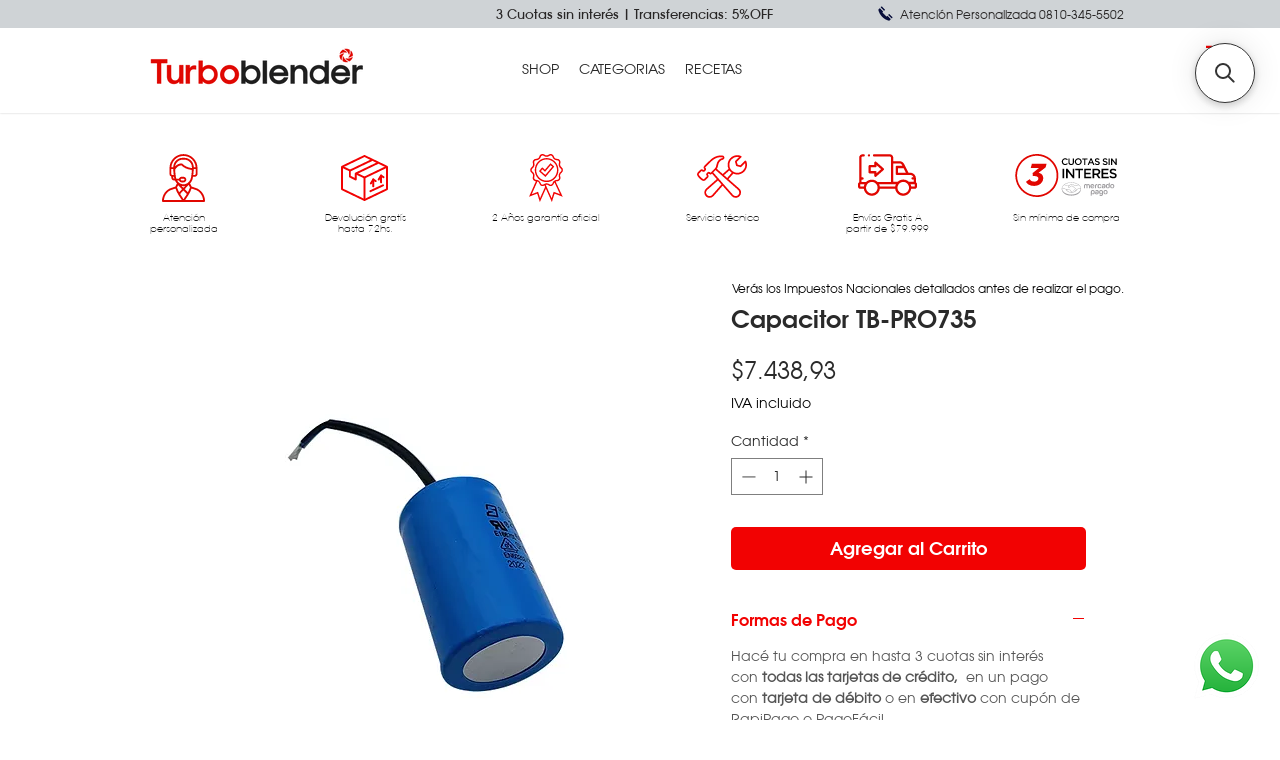

--- FILE ---
content_type: application/javascript; charset=utf-8
request_url: https://searchanise-ef84.kxcdn.com/preload_data.3Y2m2G3C0o.js
body_size: 7880
content:
window.Searchanise.preloadedSuggestions=['horno convector','fabricadora de hielo','de hielo','maquina de','envasadoras al vacio','picadora de carne','cortadora de fiambre','bolsas gofradas','fabrica de hielo','hornos convectores','cafetera express','sous vide','al vacio','horno pizzero','rollos bolsas gofradas','envasadora al vacio','vaso licuadora','horno electrico','freidora electrica','aspiradora inalámbrica','freezer vertical','mesada acero inoxidable','fabricadora hielo','licuadora tb','repuesto licuadora','cafetera automatica','horno convector profesional','brazo mixer','base horno','freidora de','cortadora de','jarra licuadora','standing desk','batidora de','vaso licuadora tb 76','escritorio eléctrico','escritorio regulable','plancha electrica','freidora a gas','repuesto lic','secador de manos','hielo bala','bandejas horno','molinillo cafe','rallador de queso','mixer profesional','cortadora fiambre','calentador de leche','rollos gofrados','slow juicer','repuestos licuadora','bolsa gofrada','repuesto tb','turbosaver ts 700 envasadora de vacio','hornos pizzeros','tb 50 jarra','bandeja horno','licuadora profesional','cuchilla tb','picadora carne','maquina para','jarra tb','cocina industrial','molinillo de cafe','fabrica hielo','a gas','de aire','envasador turbosaver','licuadora tb 76','horno convector 4 bandejas','aspiradora y','maquina de helado','de carne','turbo blender','o batidora','tb mix','dispenser de agua','accesorio cutter','juguera centrífuga','bolsas lisas','repuesto de exprimidor','base para horno','tostadora electrica tb-tost134','cuchilla licuadora','center pad','tb c','de prensado juguera en frio','hornos convector','base para horno turboblender','horno a gas','de mano','para horno','picadora de','dispenser jabon','cafetera touch','cuchillas de picadora','jarra tb 76','service oficial','sellado al vacio','edicion limitada','slow juicer tb-sj200p','bolsas gofradas rollos','repuestos para','motor turboblender','mixer comercial tb-mix350','repuesto horno','de jugos','horno repuesto','de jugo','aspiradora de mano','anafe induccion','freidora gas','de cortar','freidoras a','freezer pequeño','manual de uso','vaso licuadora tb 50','repuesto cafetera','envasadoras vacio','bolsas de vacio','vaso licuadora tb','bandejas para horno','licuadora de','cocina electrica','calentador de','para mixer','accesorio de','licuadora tb 50','hornos a','motor tb','bacha con','anafe de inducción','anafe a','envasadora al vacio profesional','turbosaver ts 1400b','ts 1400b','vaso tb','repuesto exprimidor','bolsas gofradas x','horno rapido','batidor mix','fabricadora de hielo bala','de hacer','plancha doble contacto','bolsas y rollos','de cafe','tostadora de pan','base de horno','procesadoras de','freidora de 10 litros','bolsas para envasar','jarra vaso','estanteria ajustable tb-rackc5','mesada con','horno combinado','ver carrito','banda de goma','con bacha','tapa licuadora','vaso jarra tb 76 2','repuestos tb 79','de pastas','horno microondas','procesadora de','cafetera con molinillo','repuestos mixers','licuadora tb 79','cuchilla licuadora tb','bolsas para','bolsas al vacío','acople rotor','dispenser de jabon','vaso tb 76','horno convector a','de queso','envasado al vacio','cortadora de fiambre para','mesada acero inox','accesorio rallador','mesada acero','vaso tb 50','de fiambre','fabricadora de hielo tb-fhb11','acople mixer','cafetera expres','horno con','accesorio batidor','vaso completo','de horno','maquina de cafe','acople macho tb mix 750','horno tb-hco','placa tb','horno a','tb pro 600','de hielo bala','aspiradora vertical','canasto freidora','dispenser jabon liquido','de hielo 60','envasadoras al vacio uso comercial','motor licuadora tb','doble tb grillv2','máquina al vacio','plancha a','placa de','base de licuadora','licuadoras profesionales','vaso jarra','picar carne','tb mix 350','juguera prensado en frio','máquina de hacer helados','licuadora tb 020','rejilla horno','jarra repuesto licuadora','estantes de acero','repuestos mixer','exprimidor tb','horno de','para horno convector','express touch','resistencia para horno convector','envasadora vacio','bolsas go','disco de corte','exprimidor tb-ex160','para turboblender 76','maquina helado','bomba ts-3500','bolsa gofradas','lechera tb-cf165','repuesto tb 76','horno convector profesional tb-hcon4','cafetera express touch automática','plancha doble','envasadora al','base para','para electrica','bolsas de envasadoras','sin fin picadora','de acero profesional de 120 cm con','de acero profesional de 120 cm','mixers turboblender','de cocina','repuesto mixer','de tapa vaso licuadora','cono inferior exprimidor tb-ex160','cold press','rebanador disco','de comercial','exprimidor repuesto','jarra vaso tb 76','horno ultra rapido','vaso jarra tb 76','productos con','de licuadoras','aspiradora portatil','licuadora repuesto','brazo mix','freidoras de','repuesto mixer 750','horno 4 bandejas','ultra rapido','freidora eléctrica comercial','bolsas gofrada','acople rotor tb','mixer comercial','licuadora vaso','filtro aspiradora','fabrica de hielo domestico','licuadoras con detalles','anafe vitroceramico tb-anav2','vaso licuadora 79','de leche','repuesto slow juicer','freidora a','repuesto licuadora tb 79','procesadora tb-pro735','de bolsas','seca manos','envasadora ts 1100','repuesto vaso','repuesto procesadora','motor licuadora','acople macho','envasadora al vacio ts-1100','repuesto jarra','bolsas vacio','repuesto jui','jarra tb 50','freidora electrica industrial','rollo gofrado','jarro tb','repuesto de fre','eje de','horno conveccion','bacha de acero','goma de','convector a','repuesto licuadora tb 76','licuadora 1500w','vaso licuadora tb 20','manual de','tapa de','repuestos picadora y','tb c190','resistencia tolva','resistencia para horno','repuesto cuchilla','canastos freidora electrica','bolsas rollo','repuestos licuadora tb','cafetera espresso','interruptor switch tb','recipiente contenedor exprimidor','envasadora de vacio','secador de','mesa de acero','horno combi','turbosaver st 1400b','fabricadora de helados','mixer semiprofesional tb-mix220','resistencia freidora','rallador de','vaso licuadora tb 020 2','horno de piso','de goma','máquina de vacio','horno cinta','de licuadora','cafetera tb-cf45','de vegetales','cafetera express 20 bares','lavador rapido','para cuchilla','cono tb-ex160','pica hielo','vaso de licuadora','placa de control','repuesto para mix','repuesto motor','rollos de bolsas gofrada 30cm','mis compras','cuchillas para','licuadora de mano','vacio envasadora','de salsas','cuchillas tb 76','rallador triturador','repuestos de','accesorio procesadora','freidora con','brazo de mixer','mixer industrial','patas goma','patas de goma','rejilla y bandeja horno','brazo monitor','placa repuesto tb','repuestos freidora','capacidad de cafetera','freezer para','bacha de cocina','manual de de','repuesto sin fin','envasadora al vacio para','freidora a gas envasado','disco picadora','vaso completo tb','mesada de acero profesional','repuestos de horno','horno con aire','envasadora y al vacio','express plus','batidor para mix','juguera profesionales','cepillo aspiradora','plaqueta display','horno para','ti grill','cafetera 9 litros','plancha doble contacto tb-grillv1','licuadora profesional tb-76','freidora electrica tb-fr6v1 6 lts','vaso jarra turboblender 020','recetas para','de hielos','exprimidor repuestos','cafetera electrica','horno conv','envasadora ts 2200','precio licuadora tb 79','mesa con','vaso completo tb 50 2lts','como la','para cafetera','bolsas gofrad','cocina para hogar','salsas de','variedad de','hornos para','jarra vaso tb','repuestos envasadora','cafetera doble','tb express','resistencia ts','accesorios para picadora de carne','motor para licuadora 79','repuesto juicer','tostadora electrica','jarra de licuadora','hornos con','base licuadora','turbo saver','termostato de seguridad electrica','pie para horno','repuesto picadora','aspiradora de','licuadora turboblender','sensor de temperatura','máquina de corte','horno convector programable','fabricadora de hielo cubo','mixer repuestos','freezer bajo','afilador de cuchillos','turboblender con','traba para ts','disco de corte maquina de','disco de corte grueso','jarras de plastico','repuesto de juguera','precio horno convector','cuchilla para licuadora','de horno convector','cocina al vacio','para envasar','gofradas rollo','horno 60 litros','para 2 pizzas','horno pi','de filtro','traba de cierre','licuadora tb 76 repuestos','código de promocion','hornos de','garantia tb 5','garantia tb 1','bolsas gofra','motor tb 76','licuadora 3 lts','base goma tb 79','bolsa turbo saver para envasar al vacio','accesorio brazo mixer','mesada de acero','rollo gofrados','seguimiento de pedido','placa display','slow juicer tb-sj200p repuesto','bolsas aluminio','licuadora de hielo','repuesto tb 79','bolsa go','cafetera expre','repuestos licuadora tb 76 2lts','rejilla de horno','bandeja de horno','accesorios picadora de carne','licuadora tb 020 2lts','bolsas gofradas 22cm rollo','cinta teflonada','licuadora tb-50','cafetera comercial','disco fino','mesa acero','bolsas gofradas rollo','envasador al vacio','aspiradora inalambrica filtro','mesada con zocalo','vaso li','bolsa para envasado añ vacio','repuestos envasadora ts 2200','freidora ni','mas hielo','la plata','tapa vaso','disco cubo','puerta horno','de domicilio','secador de mano','repuestos m','jarra tb 79','de trabajo','horno con de vapor','bowl cutter accesorio para procesador','para hacer','de induccion','anafe vitroceramico','freidora a gas litros','canasto de freidora de 6 litro','canasto de freidora','horno pizzer','tapa juguera','tb pro600','repuestos picadora carne','freidora ñ','picador de queso','estanteria para','picadoras de carne','tecla tb','resistencia horno','freidora a gas 25 litros','horno tb hcon4','fabricadora de pan','jarra tb 020','freidora a gas natural','vapor era','repuesto tb 50','accesorio rebanador','freezer vertical tb-fv5','repuesto tb 020','termostato freidora','express con','horno convector de 8 bandejas','horno pizzero a','batidor tbfh','accesorios ts 2200','maquina de helados','pico de','exprimidor profesional tb-ex160','repuestos mix','limpiador de','fabricadora de','cafe filtro','set de contenedores para envasado','turbo blender 76','vaso licuadora 76','tb fhb20','prensado en frio','fabrica de helados','que es pago','accesorios picadora','para licuadora','repuestos turboblender','bolsas g','corte fino','recipiente exprimidor','horno con vector','mixer tb-mix350','plaqueta tb-mix350','de exprimidor','tapas de','hielo cubo','freidora de 3','tb mix220','repuestos de cuchilla','cuchilla tb-pro600','a cinta','cono exprimidor','repuestos de turboblender','repuesto al','para hielos','hepa filtro','disco 3 mm','repuesto licuadora tb','eje exprimidor','rollo gofrados de','de 1 electrico','planchas para','bandeja horno 4 bandejas','hielo tb','horno pizzero de','tb pro 735','vaso jarra tb','bolsas de sellado','de picar carne','porta cup','picadora de carne y rallador','repuesto de mixer','modelos de','cafetera litros','motor tb-76','de freidora electrica','cabezal de','mesa acero inoxidable','jabon liquido','turboblender aspiradora','turboblender w','repuesto goma','tb fh','manual hielo','turboblender tb','licuadora profesional hielo','licuadora hielo','discos para picadora','repuesto engranaje con','repuesto engranaje','batidora con','envasadora y al','picadora sin fin','de frio','tb hcon','vidrio interior','batidora y','rollo termico','en moto','electrico horno','tb 020 c','tb-fhb10 pro','freidora electr','pinza de tb','aspiradora y inalambrica','cuchilla de licuadora tb','bandejas de horno convector','hornos turbo','sous vide a','cuchillas para de','es d','repuesto cuchi','discos de corte','repuesto vacio','reidoras de iare','horno microonda','fábrica de pan','como exprimidor','horno vector','tabla escritorio','procesadora accesorios','procesadora a','de 25 kg','soporte teclado','aspiradora tb-asp100','cortadora de fiambre para el','de tomate','vacio y sellado','el gofrado','licuadora con bastón mezclador','vaso licuadora 6','vaso licua','hornalla electrica','envasadora ts-1200','rollo bolsas gofradas','molinillo granos','repuesto vaso licuadora','mesadas con','cuchilla con','horno convector con','potencia del motor','repuestos licuadora tb 020','accesorios licuadora','para al vacio','turboblender cafetera express','jarra para licuadora tb 20','procesadora pro600','aspiradora 4 en 1','vaso 3,6lts de tritán bpa free','jarra licuadora 79','vaso licuadora turbo blender 79','repuesto envasadora','center pad 79','cuchilla licuadora tb 20','bacha cocina','ventilador x','cafeteria filtro','vaso con cuchilla','slow juicer repuestos','jarra t 020','con termostato','cafetera 9 l','resistencia plancha grill doble contacto','repuestos procesador','horno convecto','freidora eléctrica tb-fr28','calentador circular','escritorio hidraulico','para la','4 o industrial','turbo blender 79','horno convec','filtro de purifica','de verduras','bandeja tb-hcon4','vaso de','set de cocina','máquina helados','mixer pica','te apa','repuesto picadora de carne','repuesto pi','convector 5 bandejas','donde comprar','como usar la envasadora','fabrica de hacer hielo','mi carro','repuesto motor tostadora continua','accesorios de mixers','vaso licuadora 79 2,5','para tb 50','para tb','de velocidad licuadora tb 76','boton velocidad variable','licuadora y','canasto fre','envasadora ts-1400','dispenser de','bandeja standing desk','horno pizzas','bandeja horno tb-hcon4','cutter cubo','bandeja teflon','turboblender precio tiene','bacha contra','cafetera lechera','envasadoras turbosaver','horno de 6','placa display tb','placa control','tornillos tb-mix220','tb-express retro plus','licuadora tb 76 motor','accesorios tb','rb pro','r para','plancha simple','fabricadora de hielo bala tb-fhb11','repuestos licuadora 020','base del vaso','base del vaso licuadora','para fabricadora de hielo 60','freidora electrica para precio','repuesto de licuadora turbo blender 76','rollo para envasar','rollo g','bolsas gofradas en rollos','rollos de 30','corta fiambre','freidora electrica de 10 litros de','freidora de 10 litros de','aro de','mis compras tb 020','las medidas','bolsa para de','fabricadora de hielo sobre','video para','freezer e','repuesto acople','horno alta eficiencia','tb 76 rojo','repuesto disco','afilador con','cuchilla picadora carne','rallador queso','de jugueras','cocina a','bolsas gofrados','precio de al','express clasica','horno electrico para','con control de temperatura','de el hogar','helado de de','de fiambre tb c190','repuestos de pastas','p tu e','plaqueta control','tapa de juguera','repuesto ts','repuesto para ts','procesadora de carne','industrial tb-pro1500','bolsa rollo','jarro vaso','vaso para licuadora','envasado al vacio rollos de 30','envasado al vacio bolsas de 30cm','envasado al vacio de','de mixer','cuchilla picadora de carne tb-pm1000','cocina industrial de','para de churros','palanca para de','cómo envasar al vacio','repuesto mi','de encendido','rebanador rallador','filtro hepa para aspiradora tb asp 200 p','bandeja horno tb-hcon4p','blend up licuadora','plancha doble contacto precio','manual licuadora al','bolsa envasado vacio','medidor de nivel de leche','de hasta 35 cm de largo','estantería de hasta 35 cm de largo','bandeja horno horno convector profesional tb-hcon4p','brazo de mixe','repuesto tb mix 350','servicio en','engranaje de','la plancha eléctrica lisa tb-grill v2','tb-hcon4p plus','y aspiradora','y de bolsas','para tb 79','cuchilla completa','manual de operacion','anafe x induccion','mesa para','bandejas con c','bandejas para','vaso l','tb ex 100','placa central tb','mixer mix 750','tapa de licuadora','de aspiradora','disco mu','accesorio cutt','accesorio cut','fabricadora de hiel bala','turboblender tb 76','rallador y rebanado de vegetales','tb 76 2.0lts','tostadora continua','cómo se arma','precio de freidora de 20 lts','bolsas para envasadora envasadora ts-2200','tb 80 al vacío','para pastas','tb 79 2,5lts','envasador a','bacha y de acero','brazo batidor','placa central','motor licuadora tb 50','repuestos licuadora tb 50','tapon tb','cuchilla de cortadora de','horno p','bolsas gofradas 40 x 40','licuadora ya','servicio de','sensor es','purificador de aire','escritorio electrico 80cm','tabla para escritorio','bolsas para envasado al vacio','de mesada','motor horno','freidora electrica digital','accesorio batidor mix 750','envasadora ts 2500','envasa tus alimentos','a presion','repuesto brazo mixer','horno para a de la','repuestos motor','repuestos para motor horno','plan cha','precio o','fabrica de hie','horno de 60 litros','picadora de carne y','motor fabricadora','turboblender vacio','bolsa gofrada 30cm','donde la comprar','picadora accesorios','horno tb-hcon4p','lampara horno','guia para bandeja hcon4 y hcon4p','jarra vaso 020','vaso 020 sin cuchilla','bandejas de horno','licuadora tb 50 cuchilla','rollos de bolsas','licuadora tb 79 3,6lts','prensa para','placa para','para hornear','máquina de h','con defectos','envasadoras ts 1100','vaso jarra tb 79 sin cuchilla','de 20 litros de','alto mate','fabricadora de hielo bala tb-fhb17','y rallador de','licuadora jarra de','freidora comercial a gas','freidora x 8','disco corte fino','cafetera con','plancha para','bolsas de 15 x 20','slow juicer tb sj200p','envasadora al vacio ts-1200','cafetera tb-express moderna','leche lechera','fabricador de hielo','horno 15 bandejas','bomba cafetera express plus','bomba cafetera expres plus','vaso licuadora 020','picadora ralla','vaso jarra sin','chop era','accesorios picadoras','mesa de 8','licuadora jarra','procesadora tb','licuado tb 80','juguera prensado frio','anafe vitro','repuestos de picadora','metalica de horno','base metalica de','de la','filtro epa','fabrica de hielos','camisa de','eje camisa','accesorio rallador de','filtro de cafetera','tb mix750','cocina cocinar','cafetera electrica turboblender','bolsa bloqueador de liquidos','repuestos procesadora','jarra electrica','licuadora tb 76 2lts','horno mas de','horno mas','horno mas base','plancha eléctrica simple','es an','de h','rollo cm','discos para picadora 1500w','para a gas','turbo lender','fabrica hie','para hacer hie','cocina de 2 sin horno','precio licuadora tb 020 cover','precio licuadora tb 020','precio licuadora tb','precio tb','vaso precio tb','60 litros con','cafetera e','turboblender de 60','mesada si zocalo','mesada de','maquina tb-pro600','mesa con ruedas','turbo blender 020','kit tb','tuerca tb','cuchilla y tb 50','cuchilla tb 50','vaso tb 50 refurbished','cafetera ex','juguera cent','tb 020c','para industrial','profesional tb hcon4','de turbosaver 1200','disco de presion','magnetron microondas','base goma','acople hembra','vaso licuadora digital','licuadora digital','barra de empuje','horno para al','bol de acero','center pad tb 76','para extraer el color a','freidora electrica electrica','tapa de freidora','sous vide tb-sv1200','mesa de','de 20 litros','repuesto para','licuadora al vacio','freidora fr8v1','turbosaver ts 1100','turbosaver ya 1100','con mesada','recipiente contenedor','escritorio tb-hdesk1150 1 motor','tb fr28','horno ultra rapido tb-hulr','manual cafetera','anafe electrica','mixer co','cafetera retro','jarra sin cuchilla','vaso 2 litros','cafetera express touch automatica tb','exprimidor tb-ex 160 turbo blender','horno 6 bandejas','horno gas','tb anav2','jarra licuadora tb 50','ver de hielo','como cafetera express plus','repuesto le tb-pro600','repuesto le','escritorio eléctrico turboblender hdesk1150 acero negro','inalámbrica tb-asp200p','bolsas de hielo','horno a con','manual licuadora','base con','horno accesorio','motor para licuadora','mixe profesional','horno o','brazo tb 750','acero ino','tb mixer','tb mix 220','accesorio para','exprimidor de jugo','repuesto vaso tb 76 2lts','anafe electrica 4','fabricadora helado','fabricadora de hielo para hogar','fabricadora de hielo para el hogar','resistencia ts 2200','disco para','horno convector 60 lts','bolsa gr','horno con conveccion','horno 4 bandejas con','anafe vitrocerámico tb-anav1','jarra l','jarra d','prensa slow juicer','prensa slow juice','repuesto cuchilla licuadora','set repuesto cuchilla licuadora','set reparación cuchilla licuadora','rollos gro','cubo tbfhc60','tubo ts','numero de','tb pro1500','como funciona la','de frutas y verduras','bandejas y','doble contacto','como funciona','rollos gofradas','freidora 20 lts','tb repuesto','procesadora tb-pro1500','plancha a para','engranaje doble','bols g','freezer de','b b b 5','freidora de a gas','freidora de a','disco de','tb-grill liso v2','horno refurbished','de frutos secos','exprimidor con','cafetera espress','turbosaver ts 1200','bolsa de envasado','rollo de envasado','manual fabricadora hielo','repuesto freidora','licuadora turboblender 1800w','licuadora 1800w','licuadora tb 80','horno para el','precio de las','acople macho para brazo mixer tb-mix','horno profesional coccion','tapa frei','fabricadora pan','repuestos electrica','horno pizza','filtro hepa','envasadoras al para','cafetera contenedor','cono inferior','cafetera calentador de agua','de uso fabricadora de hielo','bandeja para horno','de corte','cortadora fiambre tb-c190','helado soft','vaso tb 80','motor licuadora tb-80','cuchilla para picadora','freidora de gas','tapa tb 80','resistencia horno turboblender','repuesto rotor','accesorio brazo','triturador de','estante para','fábrica de hielo bala','freidora eléctrica comercial tb-fr6v1','bolsas de','que ase la licuadora turbo','anafe 2 hornalla','cocina industriales','de pizzas','para cafe','expri repue','de cortadora de fiambre','fabricadora de hielo bala tb-fhb10pro','horno para 12','freidora gas natural','brazo modelo','motor turbo blender 76','cortadora precio','limpiador a','freidora eléctrica doble','turbo blen','de base','repuestos para licuadora blender tb 76','filtro de acero','juguera en tapa','tapa de turboblen','picadora de queso','mixer tb-mix220','horno de bandejas','licuadora turboblender tb 020 cover','tb ex 160','tapa juguer','estanteria sobre','fabricadora de hie','tb exc 600','repuestos picadora de carne','vaso sin cuchilla','al v','freidora sin','al para pizzas','de comidas','rollo gofr','3mm picadora','tapa acrilico','exprimidor tb ex160','cafet tb-cf45','tb pro735','5 estantes ajustables en altura hasta 250kg por estante estantes de alambre cromado material acero al carbono patas nivelables para suelo irregular medidas 120 x 60 x 180 cm largo x ancho x alto','hielo 40 kg','base de goma','accesorio churr','vaso t','accesorio cubo','rollo bolsas','repuesto ti 76','repuestos ti 76','horno c','fabrica de he lo','rollo gofrada','sous v','freidora 6 lts','embutidor picadora','maquina fabricadora de','repuesto bomba','horno pizzeros','bolsas para vacio','horno chico','resistencia y cinta de','resistencia y de modelo','repuesto expr','cuchilla mixer','cuchilla brazo','a gas de','estante inoxidable','motor de hielo','tb hcon3','bolsas envasadora ts 1400','repuestos de turboblen','repuesto del vaso de turboblen','de rallar queso','modelos profesionales','horno para pizza','picadora queso electrica','fabri a','cuchilla picadora','fabricadora de helado','cafeteria de filtro e','jarras tb 79','motor c','a gas natural','accesorio picadora de','bolsa gofra','de la envasadora','juguera tb','cocina profesional','sensor vapor','sensor de','plancha eléctrica simple tb-grill','repuestos tb','licuadoras con','repuesto li','tb 79 2,5lts c/cuchilla','cuchilla 79 2,5lts','licuadoras profesional','vaso licuadora 1,5','maquina que hace','rollos gofrados 22cm','licuadora rosa','anafe ind','discos de picadora de carne','bolsas 30cm','tb 76 rosa','picadora vegetales','tb express moderna','retro plus','tb-express plus','de teflon','resistencia para horno tb-hcon4p','bandeja para','bolsa para','molinillo de','bolsas para hielo','cafetera profesional','cutter accesorio','tapa freidora','repuesto máquina vacio','freidora se','limpieza tanque','a aire','de piso','tapa de vas','brazo mixer tb-mix220','sou vide','bolsa turbos','de de 150','mesada de de','estantería ia','fabricadora bala','ver a','medidas freezer','repuesto tb-020','disco de picado','accesorio para picadora de carne','calentador de leche 4 lts','dispenser con','exprimidor tb ex 160','fabricadora de hielo bala tbfhb20','envasadora ts-2200','horno de pan','maquina de en','licuadora modelo profesional','para hielo','de hielo 100 kg','vaso ti 76','bolsas gofrado','horno a cinta','batería de aspiradora as','deposito de agua de','turbo en','turboblender tb mix350','vaso jarra tb 76 2 lts','vaso tb 50 2 lts','jarra vaso tb 76 2 lts','vaso tb 76 2 lts','accesorios para tomate','accesorios para picadora de tomate','juguera turbo','compra licuadoras','cafetera au','filtro cafetera','manual uso','barra empuje','brazo mixers 350','acople macho mixer tb mix 750','vaso licuadora 2,5','número de pedido','repuestos de slow juicer','rollo gofradas 22cm','rollo bolsas gofradas 22cm','bolsas gofradas 22cm','mixer turboblender mix350','cuchilla vaso tb','repuesto vaso tb','repuesto del vaso','cafetera express automatica','turboblender hdesk1150','tb mix 350 acople brazo','vaso completo tb 020 cover 1.5lts','rollo gofrado de 28','discos juliana','accesorios procesadora','cafetera comer','mixer semi profesional 220','mesada sin zocalo','discos de juliana','rollos go','resistencia ts-2200','sistema de','mod de','plancha s','procesadora profesional compacta tb-pro600','cutter profesional tb-cut800','placa con','jarras de','repuestos de licuadora','de escritorio','repuestos licua','repuestos lic','repuestos cover','coccion de','personal blender','turbosaver ts 2200','bomba cafeter','filtro y copa de polvo aspiradora turbo blender','filtro y copa de polvo','freidora de 6','cafetera turboblender','y rollos','rollo gofradas','forzador horno','freidora gas envasado','horno convector profesional tb-hcon3','horno convector doble','switch de','switch de seguridad','bolsas envasadoras','electrico con','freidora 6 litros','con ector','repuestos picadora de','horno co','tb exprimidor','para mix','licuadora 3,5 hp profesional turboblender 79 2,5 lts 1800w','convector horno','cafe turboblender','salsa de tomate','prof 2200w digital','para rallar de','aspiradora mano','picadora repuestos','repuesto ti 50','freezer vertical 4','picadora acc','cuchilla tb 020','repuestos tb 50','porta rollo','envasadoras de','brazo mixer 350','repuesto cuc','termostato superior','horno de cinta','horno convector profesional tb-hcon4p plus','cuchilla turboblender','repuesto tb-mix220','cabezal mixer tb-mix220','tb-mix220 mixer semiprofesional','hielo 80 kg','bolsa para envasadoras','licuadora tb 79 repuestos','licuadora tb repuestos','eco tb','bolsa al vacio','tb pro','mini pip','para hacer hielo','vaso licuadora tb 2','de picadora','jarra licuadora tb 20','como conservar','de electrico','oring para de','bandejas convector','cuchilla turboblender 79','freidora 10 lts','de vidrio templado','plancha doble contacto tb-grillv2','jarra vaso tb 020 c','vaso tb 020 c','vaso tb c','repuestos te','horno ultra','horno 4 bande','cepillo para tb 50','cepillo tb','carbon tb 20','freidora industrial','vaso 2 lts','envasadora a','freidora electrica de 6','de entrada de','cafetera moderna','repuesto juguera','de helado','bala tb-fhb11','horno piso','tostadora cont','repuesto exprim','horno convector de','repuestos picadora','banda de vacio','de temperatura','procesadora co','filtro agua','ella a presion','para sous vide','perilla de','licuadora manual','interruptor de','de coccion','picadoras y','accesorio carne','licuadoras tb 50','licuadoras tb 76','base de carga para aspiradora aspiradora inalambrica','repuesto slo','resistencia horno convector','freidora ind','rejilla para horno','interior de horno','vaso licuadora tb 020','vaso licuadora tb 79','motor tb-mix750','molinillo e cafe','producto oficial turboblender accesorio brazo mixer 16cm','tb hcon4','bolsas gofr','disco juliana','hielo tb-fhb10','hielo tb-fhb11 pro','hielo tb-fhb11','horno de 15 bandejas','horno de 8 bandejas','para convector','la precio','repuesto vaso 020','disco de de','6 sin interes','ts 220 envasadora','plaqueta ts 3500','bandejas de','tb 50 center pad','licuadora tb 2lts','tb 2lts','turboblender tb hcon3','licuadoras de 76','rollo c','fabrica de','a precision','plancha lisa','repuestos ts-1400b','cafetera expres con molinillo','freidora de 10','de aire caliente','cómo se usa','horno con 6','contenedor tb','enva envasador al vacío','cafetera acero inoxidable','licuadora hp 3','de descarga','cafetera touch retro','jar vaso','hace de','ver producto','sois vide','resistencia para horno con','maquina de c','horno 10 bandejas','licuadora al vacío tb 80 refurbished','accesorios ts 1200','máquina h','freidora doble','base metálica','vaso licuadora turbo blender 76','bolsas envasado','tb asp 200','repuestos sell','cutter profesional','fabricadora w hielo','con de vidrio','licuadora con de','helados soft','freidora de pa','horno lts','repuesto juguer','como usar el cutter','de 50 litros','turbosaver ts 700','repuesto licuadoras','para turboblender','tb 020 rotor','repuestos de 1200','precio licuadora','gas natural','soporte de','repuestos de tb 020','rosca tb','para mixer tb-mix350','de mixer tb-mix350','mix accesorio','maquina de hacer hielo'];

--- FILE ---
content_type: application/javascript; charset=utf-8
request_url: https://searchanise-ef84.kxcdn.com/templates.3Y2m2G3C0o.js
body_size: 8879
content:
Searchanise=window.Searchanise||{};Searchanise.templates={Platform:'wix',AutocompleteLayout:'singlecolumn_wix',AutocompleteStyle:'ITEMS_SINGLECOLUMN_BLACK_WIX',AutocompleteCategoriesCount:0,AutocompletePagesCount:0,AutocompleteItemCount:5,AutocompleteShowProductCode:'N',AutocompleteShowRecent:'Y',AutocompleteShowMoreLink:'Y',AutocompleteTemplate:'<div class="snize-ac-results-content"><ul class="snize-ac-results-list" id="snize-ac-items-container-1"></ul><ul class="snize-ac-results-list" id="snize-ac-items-container-2"></ul><ul class="snize-ac-results-list" id="snize-ac-items-container-3"></ul><ul class="snize-ac-results-singlecolumn-list" id="snize-ac-items-container-4"></ul><div class="snize-results-html" style="cursor:auto;" id="snize-ac-results-html-container"></div></div>',AutocompleteMobileTemplate:'<div class="snize-ac-results-content"><div class="snize-mobile-top-panel"><div class="snize-close-button"><button type="button" class="snize-close-button-arrow"></button></div><form action="#" style="margin: 0px"><div class="snize-search"><input id="snize-mobile-search-input" autocomplete="off" class="snize-input-style snize-mobile-input-style"></div><div class="snize-clear-button-container"><button type="button" class="snize-clear-button" style="visibility: hidden"></button></div></form></div><ul class="snize-ac-results-list" id="snize-ac-items-container-1"></ul><ul class="snize-ac-results-list" id="snize-ac-items-container-2"></ul><ul class="snize-ac-results-list" id="snize-ac-items-container-3"></ul><ul id="snize-ac-items-container-4"></ul><div class="snize-results-html" style="cursor:auto;" id="snize-ac-results-html-container"></div><div class="snize-close-area" id="snize-ac-close-area"></div></div>',AutocompleteItem:'<li class="snize-product ${product_classes}" data-original-product-id="${original_product_id}" id="snize-ac-product-${product_id}"><a aria-label="${autocomplete_aria_label}" href="${autocomplete_link}" class="snize-item" draggable="false"><div class="snize-thumbnail"><img src="${image_link}" class="snize-item-image ${additional_image_classes}" alt="${autocomplete_image_alt}"></div><div class="snize-product-info"><span class="snize-title">${title}</span><span class="snize-description">${description}</span>${autocomplete_product_code_html}${autocomplete_product_attribute_html}<div class="snize-ac-prices-container">${autocomplete_prices_html}</div><div class="snize-labels-wrapper">${autocomplete_product_ribbons_html}${autocomplete_in_stock_status_html}${autocomplete_product_discount_label}</div>${reviews_html}</div></a></li>',AutocompleteResultsHTML:'<header id="SITE_HEADER" class="x4zVYf SITE_HEADER wixui-header" tabindex="-1"><div class="TMFrcJ"><div id="bgLayers_SITE_HEADER" data-hook="bgLayers" data-motion-part="BG_LAYER SITE_HEADER" class="MW5IWV mTQGgy"><div data-testid="colorUnderlay" class="LWbAav Kv1aVt"></div><div id="bgMedia_SITE_HEADER" data-motion-part="BG_MEDIA SITE_HEADER" class="VgO9Yg"></div></div><div class="QijXjn"></div></div><div class="kn76TK"><div data-mesh-id="SITE_HEADERinlineContent" data-testid="inline-content" class=""><div data-mesh-id="SITE_HEADERinlineContent-gridContainer" data-testid="mesh-container-content"><section id="comp-kdj6wl7a" class="comp-kdj6wl7a CohWsy wixui-column-strip"><div id="bgLayers_comp-kdj6wl7a" data-hook="bgLayers" data-motion-part="BG_LAYER comp-kdj6wl7a" class="if7Vw2"><div data-testid="colorUnderlay" class="tcElKx i1tH8h"></div><div id="bgMedia_comp-kdj6wl7a" data-motion-part="BG_MEDIA comp-kdj6wl7a" class="wG8dni"></div></div><div data-testid="columns" class="V5AUxf"><div id="comp-kdj6wlcb" class="comp-kdj6wlcb YzqVVZ wixui-column-strip__column"><div id="bgLayers_comp-kdj6wlcb" data-hook="bgLayers" data-motion-part="BG_LAYER comp-kdj6wlcb" class="MW5IWV"><div data-testid="colorUnderlay" class="LWbAav Kv1aVt"></div><div id="bgMedia_comp-kdj6wlcb" data-motion-part="BG_MEDIA comp-kdj6wlcb" class="VgO9Yg"></div></div><div data-mesh-id="comp-kdj6wlcbinlineContent" data-testid="inline-content" class=""><div data-mesh-id="comp-kdj6wlcbinlineContent-gridContainer" data-testid="mesh-container-content"><div id="comp-lrgfkn4i" class="comp-lrgfkn4i" data-semantic-classname="button"><button type="button" class="StylableButton2545352419__root style-lvqz6jxe__root wixui-button" data-testid="buttonContent" aria-label="3 Cuotas sin interés | Transferencias: 5%OFF"><span class="StylableButton2545352419__container"><span class="StylableButton2545352419__label wixui-button__label" data-testid="stylablebutton-label">3 Cuotas sin interés | Transferencias: 5%OFF</span><span class="StylableButton2545352419__icon wixui-button__icon" aria-hidden="true" data-testid="stylablebutton-icon"><span><svg data-bbox="13.05 2.55 33.878 54.8" xmlns="http://www.w3.org/2000/svg" viewBox="0 0 60 60">    <g>        <path d="M46.5 28.9L20.6 3c-.6-.6-1.6-.6-2.2 0l-4.8 4.8c-.6.6-.6 1.6 0 2.2l19.8 20-19.9 19.9c-.6.6-.6 1.6 0 2.2l4.8 4.8c.6.6 1.6.6 2.2 0l21-21 4.8-4.8c.8-.6.8-1.6.2-2.2z"></path>    </g></svg></span></span></span></button></div><div id="comp-kdj7aqc0" class="comp-kdj7aqc0 wixui-image-button" aria-describedby="b322a3a3-0a11-4f33-a5c0-4dc992fddd61"><div data-testid="link" class="QP6ZLS z9LPSw" tabindex="0" aria-label=""><div role="img" class="nXJ9tS" data-testid="linkImageContainer"><div class="PRnra1"><img sizes="17px" srcset="https://static.wixstatic.com/media/035244_19984e4b06dc4b148048731e3dcf1011~mv2.png/v1/fill/w_17,h_17,al_c,q_95,usm_0.66_1.00_0.01,enc_avif,quality_auto/035244_19984e4b06dc4b148048731e3dcf1011~mv2.png 1x, https://static.wixstatic.com/media/035244_19984e4b06dc4b148048731e3dcf1011~mv2.png/v1/fill/w_34,h_34,al_c,q_95,usm_0.66_1.00_0.01,enc_avif,quality_auto/035244_19984e4b06dc4b148048731e3dcf1011~mv2.png 2x" id="img_comp-kdj7aqc0_0" src="https://static.wixstatic.com/media/035244_19984e4b06dc4b148048731e3dcf1011~mv2.png/v1/fill/w_17,h_17,al_c,q_95,usm_0.66_1.00_0.01,enc_avif,quality_auto/035244_19984e4b06dc4b148048731e3dcf1011~mv2.png" alt="" role="none" style="object-fit:contain;object-position:unset" class="FaQ3s0 Tj01hh" width="17" height="22"></div><div class="PRnra1"><img sizes="17px" srcset="https://static.wixstatic.com/media/035244_ddce7e7d314a49299f147857fadbc40a~mv2.png/v1/fill/w_17,h_17,al_c,q_95,usm_0.66_1.00_0.01,enc_avif,quality_auto/035244_ddce7e7d314a49299f147857fadbc40a~mv2.png 1x, https://static.wixstatic.com/media/035244_ddce7e7d314a49299f147857fadbc40a~mv2.png/v1/fill/w_34,h_34,al_c,q_95,usm_0.66_1.00_0.01,enc_avif,quality_auto/035244_ddce7e7d314a49299f147857fadbc40a~mv2.png 2x" id="img_comp-kdj7aqc0_1" src="https://static.wixstatic.com/media/035244_ddce7e7d314a49299f147857fadbc40a~mv2.png/v1/fill/w_17,h_17,al_c,q_95,usm_0.66_1.00_0.01,enc_avif,quality_auto/035244_ddce7e7d314a49299f147857fadbc40a~mv2.png" alt="" role="none" style="object-fit:contain;object-position:unset" class="UPdSQG Tj01hh" width="17" height="22"></div><div class="PRnra1"><img sizes="17px" srcset="https://static.wixstatic.com/media/035244_19984e4b06dc4b148048731e3dcf1011~mv2.png/v1/fill/w_17,h_17,al_c,q_95,usm_0.66_1.00_0.01,enc_avif,quality_auto/035244_19984e4b06dc4b148048731e3dcf1011~mv2.png 1x, https://static.wixstatic.com/media/035244_19984e4b06dc4b148048731e3dcf1011~mv2.png/v1/fill/w_34,h_34,al_c,q_95,usm_0.66_1.00_0.01,enc_avif,quality_auto/035244_19984e4b06dc4b148048731e3dcf1011~mv2.png 2x" id="img_comp-kdj7aqc0_2" src="https://static.wixstatic.com/media/035244_19984e4b06dc4b148048731e3dcf1011~mv2.png/v1/fill/w_17,h_17,al_c,q_95,usm_0.66_1.00_0.01,enc_avif,quality_auto/035244_19984e4b06dc4b148048731e3dcf1011~mv2.png" alt="" role="none" style="object-fit:contain;object-position:unset" class="m5L7Le Tj01hh" width="17" height="22"></div></div></div></div><div id="comp-l2f3xidf" class="comp-l2f3xidf" data-semantic-classname="button"><a data-testid="linkElement" href="tel:08103455502" class="StylableButton2545352419__root style-m0ayqczx__root wixui-button StylableButton2545352419__link" aria-label="Atención Personalizada 0810-345-5502"><span class="StylableButton2545352419__container"><span class="StylableButton2545352419__label wixui-button__label" data-testid="stylablebutton-label">Atención Personalizada 0810-345-5502</span><span class="StylableButton2545352419__icon wixui-button__icon" aria-hidden="true" data-testid="stylablebutton-icon"><span><svg data-bbox="13.05 2.55 33.878 54.8" xmlns="http://www.w3.org/2000/svg" viewBox="0 0 60 60">    <g>        <path d="M46.5 28.9L20.6 3c-.6-.6-1.6-.6-2.2 0l-4.8 4.8c-.6.6-.6 1.6 0 2.2l19.8 20-19.9 19.9c-.6.6-.6 1.6 0 2.2l4.8 4.8c.6.6 1.6.6 2.2 0l21-21 4.8-4.8c.8-.6.8-1.6.2-2.2z"></path>    </g></svg></span></span></span></a></div></div></div></div></div></section><div id="comp-jf9wnxla" class="MazNVa comp-jf9wnxla wixui-image rYiAuL"><a data-testid="linkElement" href="https://www.turboblender.com/" target="_self" rel="noreferrer noopener" class="j7pOnl"><img fetchpriority="high" sizes="214px" srcset="https://static.wixstatic.com/media/ee1073_dd7b5934f62f48e0adb59127c4375c40~mv2.png/v1/fill/w_214,h_48,al_c,q_95,usm_0.66_1.00_0.01,enc_avif,quality_auto/Logo-TB-Landing.png 1x, https://static.wixstatic.com/media/ee1073_dd7b5934f62f48e0adb59127c4375c40~mv2.png/v1/fill/w_428,h_96,al_c,lg_1,q_95,enc_avif,quality_auto/Logo-TB-Landing.png 2x" id="img_comp-jf9wnxla" src="https://static.wixstatic.com/media/ee1073_dd7b5934f62f48e0adb59127c4375c40~mv2.png/v1/fill/w_214,h_48,al_c,q_95,usm_0.66_1.00_0.01,enc_avif,quality_auto/Logo-TB-Landing.png" alt="Logo-TB-Landing.png" style="object-fit:cover" class="BI8PVQ Tj01hh" width="214" height="48"></a></div><wix-dropdown-menu id="comp-if6j0a11" class="XwCBRN NHM1d1 comp-if6j0a11 wixui-dropdown-menu hidden-during-prewarmup" tabindex="-1" dir="ltr" data-stretch-buttons-to-menu-width="false" data-same-width-buttons="false" data-num-items="3" data-menuborder-y="0" data-menubtn-border="0" data-ribbon-els="0" data-label-pad="0" data-ribbon-extra="0" data-dropalign="left" style="visibility: inherit; overflow-x: visible;" data-dropmode="dropDown"><nav class="R_TAzU" id="comp-if6j0a11navContainer" aria-label="Sitio"><ul class="y7qwii" id="comp-if6j0a11itemsContainer" style="text-align:left" data-marginallchildren="true"><li id="comp-if6j0a110" data-direction="ltr" data-listposition="left" data-data-id="dataItem-j1z0gr3a" data-state="menu false  link" data-index="0" class="Tg1gOB wixui-dropdown-menu__item xTjc1A" data-original-gap-between-text-and-btn="0" style="width: 57px; height: 22px; position: relative; box-sizing: border-box; overflow: visible; visibility: inherit;" aria-hidden="false"><a data-testid="linkElement" href="https://www.turboblender.com/shop" target="_self" class="UiHgGh"><div class="yRj2ms"><div class=""><p class="JS76Uv" id="comp-if6j0a110label" style="line-height: 22px;">SHOP</p></div></div></a></li><li id="comp-if6j0a111" data-direction="ltr" data-listposition="center" data-data-id="dataItem-ltxdu6qn" data-state="menu false  link" data-index="1" class="Tg1gOB wixui-dropdown-menu__item xTjc1A" data-original-gap-between-text-and-btn="0" style="width: 107px; height: 22px; position: relative; box-sizing: border-box; overflow: visible; visibility: inherit;" aria-hidden="false"><a data-testid="linkElement" href="https://www.turboblender.com/categorias" target="_self" class="UiHgGh" aria-expanded="false" aria-haspopup="true"><div class="yRj2ms"><div class=""><p class="JS76Uv" id="comp-if6j0a111label" style="line-height: 22px;">CATEGORIAS</p></div></div></a><button class="_pfxlW" aria-label="Más páginas de CATEGORIAS"><svg width="10" height="10" viewBox="0 0 16 11" fill="black" xmlns="http://www.w3.org/2000/svg"><path d="M8 10.5L16 1.86193L14.7387 0.5L8 7.77613L1.26133 0.499999L-5.95321e-08 1.86193L8 10.5Z"></path></svg></button><ul aria-hidden="true" style="display:none"><li><a data-testid="linkElement" href="https://www.turboblender.com/licuaryprocesar" target="_self" class="" tabindex="-1">LICUAR Y PROCESAR</a></li><li><a data-testid="linkElement" href="https://www.turboblender.com/coccion" target="_self" class="" tabindex="-1">COCCIÓN</a></li><li><a data-testid="linkElement" href="https://www.turboblender.com/electros" target="_self" class="" tabindex="-1">PEQUEÑOS ELECTROS</a></li><li><a data-testid="linkElement" href="https://www.turboblender.com/conservacion" target="_self" class="" tabindex="-1">CONSERVACIÓN</a></li><li><a data-testid="linkElement" href="https://www.turboblender.com/turbosaver" target="_self" class="" tabindex="-1">TURBOSAVER</a></li><li><a data-testid="linkElement" href="https://www.turboblender.com/smarthome" target="_self" class="" tabindex="-1">SMART HOME</a></li><li><a data-testid="linkElement" href="https://www.turboblender.com/mobiliario" target="_self" class="" tabindex="-1">MOBILIARIO</a></li><li><a data-testid="linkElement" href="https://www.turboblender.com/equipamiento-profesional" target="_self" class="" tabindex="-1">EQUIPAMIENTO PROFESIONAL</a></li><li><a data-testid="linkElement" href="https://www.turboblender.com/accesorios-y-repuestos" target="_self" class="" tabindex="-1">ACCESORIOS/ CONSUMIBLES Y REPUESTOS</a></li><li><a data-testid="linkElement" href="https://www.turboblender.com/refurbished" target="_self" class="" tabindex="-1">PRODUCTOS REFURBISHED</a></li><li><a data-testid="linkElement" href="https://www.turboblender.com/plan-de-proteccion-garantizado" target="_self" class="" tabindex="-1">PLAN DE PROTECCIÓN GARANTIZADO</a></li></ul></li><li id="comp-if6j0a112" data-direction="ltr" data-listposition="center" data-data-id="dataItem-k6kqhqo3" data-state="menu false  link" data-index="2" class="Tg1gOB wixui-dropdown-menu__item xTjc1A" data-original-gap-between-text-and-btn="0" style="width: 77px; height: 22px; position: relative; box-sizing: border-box; overflow: visible; visibility: inherit;" aria-hidden="false"><a data-testid="linkElement" href="https://www.turboblender.com/blog" target="_self" class="UiHgGh"><div class="yRj2ms"><div class=""><p class="JS76Uv" id="comp-if6j0a112label" style="line-height: 22px;">RECETAS</p></div></div></a></li><li id="comp-if6j0a11__more__" data-direction="ltr" data-listposition="center" data-state="menu false  header" data-index="__more__" data-dropdown="false" class="p90CkU xTjc1A" data-original-gap-between-text-and-btn="0" style="height: 0px; overflow: hidden; position: absolute; visibility: hidden;" aria-hidden="true"><div data-testid="linkElement" class="UiHgGh" tabindex="0" aria-haspopup="true"><div class="yRj2ms"><div class=""><p class="JS76Uv" id="comp-if6j0a11__more__label" tabindex="-1">Más</p></div></div></div></li></ul><div class="h3jCPd" id="comp-if6j0a11dropWrapper" data-dropalign="left" data-dropdown-shown="false"><ul class="wkJ2fp wixui-dropdown-menu__submenu" id="comp-if6j0a11moreContainer"></ul></div><div style="display:none" id="comp-if6j0a11navContainer-hiddenA11ySubMenuIndication">Use tab to navigate through the menu items.</div></nav></wix-dropdown-menu><div id="comp-meaceqck" class="bkIuWA comp-meaceqck"><div data-mesh-id="comp-meaceqckinlineContent" data-testid="inline-content" class=""><div data-mesh-id="comp-meaceqckinlineContent-gridContainer" data-testid="mesh-container-content"><div id="comp-meaceqcn" class="a2sxlD comp-meaceqcn" data-testid="custom-element"><instant-search-input wixconfig="{"viewMode":"Site","instanceId":"28e323f1-7b47-4f81-b32b-11d7e0bc149c","compId":"comp-meaceqck","deviceType":"Desktop","pages":[{"id":"a3496","name":"Entrada","url":"/post","type":"template","applicationId":"14bcded7-0066-7c35-14d7-466cb3f09103","tpaPageId":"post"},{"id":"a3h6q","name":"Certificados (Item)","url":"/certificados-item","type":"template","prefix":"certificados","applicationId":"dataBinding"},{"id":"a4fcg","name":"PROCESADORA PROFESIONAL COMPACTA","url":"/procesadora-compacta","type":"static"},{"id":"aepjo","name":"FABRICADORAS DE HIELO","url":"/fabricadoras-de-hielo","type":"static"},{"id":"aoart","name":"Certificados (List)","url":"/certificados-list","type":"template","prefix":"certificados","applicationId":"dataBinding"},{"id":"bl3e3","name":"FREIDORA A GAS","url":"/freidorasagas","type":"static"},{"id":"cabeq","name":"Bases y condiciones CF","url":"/bases-y-condiciones-sorteo","type":"static"},{"id":"caxvh","name":"Triple impacto","url":"/triple-impacto","type":"static"},{"id":"d2217","name":"STORE","url":"/7894","type":"template","applicationId":"1380b703-ce81-ff05-f115-39571d94dfcd","tpaPageId":"product_gallery$TPA$TPASection_jpjxdu2z"},{"id":"d32d8","name":"Login","url":"/login","type":"static"},{"id":"d51v0","name":"TURBO SALE","url":"/turbo-sale","type":"static"},{"id":"dev0u","name":"Fullscreen Page","url":"/fullscreen-page","type":"template","applicationId":"14271d6f-ba62-d045-549b-ab972ae1f70e","tpaPageId":"fullscreen_page"},{"id":"dsjop","name":"INFUSIONADORES","url":"/infusionadorelectrico","type":"static"},{"id":"dskqa","name":"Tabla de conservación","url":"/tabladeconservacion","type":"static"},{"id":"dt7k0","name":"MESADAS","url":"/mesadas","type":"static"},{"id":"dwmpd","name":"Reserva online","url":"/book-online","type":"template","applicationId":"13d21c63-b5ec-5912-8397-c3a5ddb27a97","tpaPageId":"bookings_list"},{"id":"egoad","name":"HORNOS PIZZEROS","url":"/hornospizzeros","type":"static"},{"id":"errcr","name":"ENVASADORAS AL VACÍO","url":"/envasadoras-al-vacio","type":"static"},{"id":"ey4fr","name":"SOUS VIDE","url":"/sousvide","type":"static"},{"id":"f5nuj","name":"HORNOS CONVECTORES","url":"/hornos-convectores","type":"static"},{"id":"fhns1","name":"Faqs rollos saver","url":"/faqsaver","type":"static"},{"id":"fpxde","name":"Formulario de reserva","url":"/booking-form","type":"template","applicationId":"13d21c63-b5ec-5912-8397-c3a5ddb27a97","tpaPageId":"Booking Form"},{"id":"g8voo","name":"CATEGORIAS","url":"/categorias","type":"static"},{"id":"ge2sr","name":"FREEZERS VERTICALES","url":"/freezers-verticales","type":"static"},{"id":"gecbt","name":"Compliance","url":"/compliance","type":"static"},{"id":"glm4i","name":"EXPRIMIDORES","url":"/exprimidor","type":"static"},{"id":"gpvud","name":"Checkout","url":"/checkout","type":"template","applicationId":"1380b703-ce81-ff05-f115-39571d94dfcd","tpaPageId":"checkout"},{"id":"gqket","name":"comparamodelosenvasadoras","url":"/compararmodelosenvasadoras","type":"static"},{"id":"gtgb5","name":"CAFETERAS EXPRESS","url":"/cafeteras","type":"static"},{"id":"gzk0r","name":"1981","url":"/1981","type":"static"},{"id":"h45r2","name":"Compra Protegida","url":"/devolucion-y-reembolso","type":"static"},{"id":"h973l","name":"INICIO","url":"/inicio","type":"static","isHomePage":true},{"id":"hlcex","name":"CATALOGO","url":"/catalogo","type":"static"},{"id":"hmahd","name":"Resultados de la búsqueda","url":"/search","type":"template","applicationId":"1484cb44-49cd-5b39-9681-75188ab429de","tpaPageId":"search_results"},{"id":"i33li","name":"PICADORAS DE CARNE","url":"/picadora-de-carne","type":"static"},{"id":"i48aj","name":"Rediseño inicio","url":"/rediseño","type":"static"},{"id":"ihfyf","name":"Comparativa Microondas","url":"/comparativa-microondas","type":"static"},{"id":"iuohb","name":"SECAMANOS","url":"/secadores-de-manos","type":"static"},{"id":"j1woi","name":"Activá tu garantía","url":"/formulario-garantia","type":"static"},{"id":"jaoxg","name":"TURBOSAVER","url":"/turbosaver","type":"static"},{"id":"jfehq","name":"CONTACTO","url":"/contacto","type":"static"},{"id":"ju3oq","name":"LICUADORAS","url":"/licuadoras","type":"static"},{"id":"jwrv7","name":"Bases y condiciones Distribuidores","url":"/bases-y-condiciones-sorteo-distribuidores","type":"static"},{"id":"k6qbo","name":"LICUADORAS VIDEOS","url":"/recetas","type":"static"},{"id":"kwwrd","name":"Ganadores Sorteo CF","url":"/ganadores-sorteo","type":"static"},{"id":"l1rus","name":"ESTANTERÍAS","url":"/estanterias","type":"static"},{"id":"l5rfo","name":"CUTTER","url":"/cutter","type":"static"},{"id":"laq7z","name":"comparar Modelos","url":"/comparar-modelos","type":"static"},{"id":"lfp2y","name":"PRODUCTOS REFURBISHED","url":"/refurbished","type":"static"},{"id":"lsj34","name":"Politica de Garantía","url":"/copia-de-politica-de-garantia","type":"static"},{"id":"mb18a","name":"LICUADORA AL VACÍO","url":"/licuadora-al-vacio-tb-80","type":"static"},{"id":"mbu2z","name":"Faqs envasadoras saver","url":"/copia-de-faqs-rollos-saver","type":"static"},{"id":"mg2k1","name":"CONSERVACIÓN","url":"/conservacion","type":"static"},{"id":"mlhdg","name":"PROCESADORA INDUSTRIAL","url":"/procesadora-industrial","type":"static"},{"id":"mme3p","name":"Contenido","url":"/contenido","type":"static"},{"id":"n05ci","name":"RECETAS","url":"/blog","type":"template","applicationId":"14bcded7-0066-7c35-14d7-466cb3f09103","tpaPageId":"blog"},{"id":"nxas1","name":"FREIDORAS","url":"/freidoras","type":"static"},{"id":"ogb2q","name":"TOSTADORAS","url":"/tostadoracontinua","type":"static"},{"id":"oltwl","name":"Politica de calidad","url":"/politicadecalidad","type":"static"},{"id":"oszne","name":"ESCRITORIOS","url":"/escritorios","type":"static"},{"id":"oyeq7","name":"PLANCHAS DOBLE CONTACTO","url":"/planchas","type":"static"},{"id":"p0sjn","name":"COCCIÓN","url":"/coccion","type":"static"},{"id":"p24ys","name":"ACCESORIOS/ CONSUMIBLES Y REPUESTOS","url":"/accesorios-y-repuestos","type":"static"},{"id":"pata7","name":"MIXERS","url":"/mixers","type":"static"},{"id":"pgir8","name":"Tiempos de coccion","url":"/tiemposdecoccion","type":"static"},{"id":"pxxa7","name":"MICROONDAS INDUSTRIALES","url":"/microondas-industriales","type":"static"},{"id":"q195g","name":"PEQUEÑOS ELECTROS","url":"/electros","type":"static"},{"id":"q1qkt","name":"Encuesta Distribuidores","url":"/encuesta-distribuidores","type":"static"},{"id":"qn0zz","name":"Thank You Page","url":"/thank-you-page","type":"template","applicationId":"1380b703-ce81-ff05-f115-39571d94dfcd","tpaPageId":"thank_you_page"},{"id":"riilp","name":"SMART HOME","url":"/smarthome","type":"static"},{"id":"rwrlr","name":"Product Page","url":"/product-page","type":"template","applicationId":"1380b703-ce81-ff05-f115-39571d94dfcd","tpaPageId":"product_page"},{"id":"s48y7","name":"SHOP     ","url":"/shop","type":"static"},{"id":"s79b9","name":"Servicio Técnico","url":"/serviciotecnico","type":"static"},{"id":"seeih","name":"PLAN DE PROTECCIÓN GARANTIZADO","url":"/plan-de-proteccion-garantizado","type":"static"},{"id":"sflp4","name":"Preguntas Frecuentes","url":"/preguntas-frecuentes","type":"static"},{"id":"sso7d","name":"Ganadores Sorteo Distribuidores","url":"/ganadores-sorteo-distribuidores","type":"static"},{"id":"t5s9y","name":"BOLSAS Y CONTENEDORES","url":"/bolsasycontenedores","type":"static"},{"id":"tjnvb","name":"Términos y Condiciones","url":"/terminos-y-condiciones","type":"static"},{"id":"torgf","name":"ANAFES","url":"/anafes","type":"static"},{"id":"tyz71","name":"Página de miembros","url":"/members-area","type":"template","applicationId":"b976560c-3122-4351-878f-453f337b7245","tpaPageId":"member_page"},{"id":"u12vw","name":"LICUAR Y PROCESAR","url":"/licuaryprocesar","type":"static"},{"id":"u8s5p","name":"Gracias por Contactarnos","url":"/gracias-por-comunicarte","type":"static"},{"id":"venux","name":"JUGUERAS","url":"/jugueras","type":"static"},{"id":"vu7e7","name":"Codigo de Etica","url":"/politicas-de-integridad","type":"static"},{"id":"wauw6","name":"¿Cómo comprar?","url":"/como-comprar","type":"static"},{"id":"wcjcg","name":"Cart","url":"/cart","type":"template","applicationId":"1380b703-ce81-ff05-f115-39571d94dfcd","tpaPageId":"shopping_cart"},{"id":"wn1tk","name":"ASPIRADORAS","url":"/aspiradoras","type":"static"},{"id":"wpyvh","name":"FABRICADORAS DE HELADO","url":"/fabricadoras-de-helado","type":"static"},{"id":"wqsg7","name":"EQUIPAMIENTO PROFESIONAL","url":"/equipamiento-profesional","type":"static"},{"id":"x8exg","name":"Calendario de reservas","url":"/booking-calendar","type":"template","applicationId":"13d21c63-b5ec-5912-8397-c3a5ddb27a97","tpaPageId":"Booking Calendar"},{"id":"xh27y","name":"Devolucion Express","url":"/devolucion-express","type":"static"},{"id":"y7wjk","name":"HORNO DE CINTA CONTINUA","url":"/hornodecintacontinua","type":"static"},{"id":"yd3pl","name":"MOBILIARIO","url":"/mobiliario","type":"static"},{"id":"yla9w","name":"SOBRE NOSOTROS","url":"/sobre-nosotros","type":"static"},{"id":"yllsz","name":"Bases y condiciones Garantia extendida","url":"/bases-y-condiciones-garantia-extendida","type":"static"},{"id":"yzbai","name":"HORNO ULTRA RÁPIDO","url":"/hornoultrarapido","type":"static"},{"id":"yzphe","name":"Página de servicio","url":"/service-page","type":"template","applicationId":"13d21c63-b5ec-5912-8397-c3a5ddb27a97","tpaPageId":"Booking Service Page"},{"id":"z9mjw","name":"Plan de proteccion garantizado","url":"/plandeprotecciongarantizado","type":"static"},{"id":"zi9ts","name":"CORTADORA DE FIAMBRES","url":"/cortadora-de-fiambres","type":"static"},{"id":"zugcg","name":"Faqs sous vide","url":"/faqsousvide","type":"static"}],"authorization":"hJ9cBzMAARIYEjayd2BRUuNe7k7PYhkhA3l-bEiWpEA.[base64]","formFactor":"Desktop"}" wixsettings="{"placeholder-text":"Buscar..."}" theme="{"colors":{"color_0":"#FFFFFF","color_1":"#ED1C24","color_2":"#0088CB","color_3":"#FFCB05","color_4":"#FFFFFF"},"fonts":{"font_0":{"family":"wfont_5c4b07_eeb021e4ae6142e683f6b10b502ef387,wf_eeb021e4ae6142e683f6b10b5,orig_itc_avant_garde_gothic_lt_book","color":"#000000","bold":false},"font_1":{"family":"wfont_5c4b07_eeb021e4ae6142e683f6b10b502ef387,wf_eeb021e4ae6142e683f6b10b5,orig_itc_avant_garde_gothic_lt_book","color":"#000000","bold":false},"font_2":{"family":"wfont_5c4b07_eeb021e4ae6142e683f6b10b502ef387,wf_eeb021e4ae6142e683f6b10b5,orig_itc_avant_garde_gothic_lt_book","color":"#000000","bold":false}}}"><style>        #wix-internal-id .snize-instant-search,        #wix-internal-id .snize-instant-search input {            height: 100%;        }        instant-search-input {            width: 100%;            box-sizing: border-box;        }        .snize-instant-search {            position: relative;        }        .snize-instant-search input {            padding: 12px 36px 12px 8px;            width: 100%;            min-height: var(--custom-element-height);            position: relative;            border-width: 1px;        }        .snize-instant-search:before {            position: absolute;            content: " ";            background-repeat: no-repeat;            background-image: url("data:image/svg+xml,%3Csvg width=\'26\' height=\'26\' viewBox=\'0 0 26 26\' fill=\'none\' xmlns=\'http://www.w3.org/2000/svg\'%3E%3Cpath fill-rule=\'evenodd\' clip-rule=\'evenodd\' d=\'M10.6 3.75C6.76295 3.75 3.75 6.77915 3.75 10.5409C3.75 14.3001 6.76045 17.3318 10.5 17.3318C11.9854 17.3318 13.3777 16.8561 14.5821 15.9089L18.6227 19.975C18.7663 20.1195 19.0288 20.25 19.3 20.25C19.5712 20.25 19.8337 20.1195 19.9773 19.975C20.1209 19.8305 20.25 19.567 20.25 19.2956C20.25 19.185 20.2027 19.0662 20.1614 18.9831C20.1162 18.8922 20.052 18.792 19.9773 18.7169L15.9348 14.6489C16.8771 13.4366 17.35 12.0355 17.35 10.5409C17.35 6.78165 14.3395 3.75 10.6 3.75ZM5.65 10.5409C5.65 7.85986 7.83955 5.65881 10.5 5.65881C13.1605 5.65881 15.35 7.85986 15.35 10.5409C15.35 13.3225 13.2605 15.423 10.5 15.423C7.83955 15.423 5.65 13.2219 5.65 10.5409Z\' fill=\'%23333333\'/%3E%3C/svg%3E%0A");            background-size: cover;            right: 7px;            top: 0px;            width: 26px;            height: 26px;            top: 50%;            margin-top: -13px;            z-index: 10;        }        .snize-instant-search.snize-hide-magnifier:before,        .snize-instant-search.snize-hide-magnifier:after {            display: none;        }        .snize-instant-search.snize-hide-magnifier input {            padding-right: 8px;        }    </style><div class="snize-instant-search"><form action="/search"><input type="text" name="q" placeholder="Buscar..." style="" role="combobox" aria-haspopup="listbox" aria-autocomplete="list" aria-expanded="false" autocorrect="off" autocapitalize="none" autocomplete="off" class="snize-input-style"></form></div></instant-search-input></div></div></div></div></div></div></div></header>',AutocompleteShowInStockStatus:'Y',AutocompleteResultsOrder:["products","suggestions","categories","pages"],LabelAutocompleteSuggestions:'Sugerencias',LabelAutocompletePages:'Páginas',LabelAutocompleteProducts:'Productos',LabelAutocompleteMoreProducts:'Ver todo',LabelAutocompleteNothingFound:'Disculpá, no encontramos nada',LabelStickySearchboxInputPlaceholder:'¿Qué estás buscando?',LabelAutocompleteInStock:'En stock',LabelAutocompleteOutOfStock:'Agotado',LabelAutocompleteResultsFound:'Mostrar [contar] resultados por',LabelAutocompleteDidYouMean:'Quisiste decir (sugerencias)',LabelAutocompleteSeeAllProducts:'Ver todos los productos',LabelAutocompleteZeroPriceText:'Contactanos para precio',AutocompleteProductDiscountLabelShow:'Y',ProductDiscountBgcolor:'E10600',ResultsShow:'Y',ResultsStyle:'RESULTS_BIG_PICTURES_WIX',ResultsPagesCount:0,ResultsCategoriesCount:0,ResultsShowFiltersInTopSection:'N',ResultsEnableInfiniteScrolling:'Y',ResultsZeroPriceAction:'hide_zero_price',ResultsShowProductDiscountLabel:'Y',LabelResultsProductDiscountText:'Descuento',LabelResultsSortBy:'Ordenar por',LabelResultsSortRelevance:'Relevancia',LabelResultsSortTitleAsc:'Título: A-Z',LabelResultsSortTitleDesc:'Título: Z-A',LabelResultsSortPriceAsc:'Precio: de mas bajo a mas alto',LabelResultsSortPriceDesc:'Precio: de mas alto a mas bajo',LabelResultsSortDiscountDesc:'Con descuento: Más alto a más bajo',LabelResultsSortRatingAsc:'Calificación: Baja a Alta',LabelResultsSortRatingDesc:'Calificación: Alta a Baja',LabelResultsSortTotalReviewsAsc:'Reseñas totales: Baja a Alta',LabelResultsSortTotalReviewsDesc:'Reseñas totales: Alta a Baja',LabelResultsBestselling:'Más Vendido',LabelResultsNoReviews:'Sin reseñas',ShowBestsellingSorting:'Y',ShowDiscountSorting:'Y',LabelResultsTabProducts:'Productos',LabelResultsTabPages:'Páginas',LabelResultsFilters:'Filtros',LabelResultsFrom:'Desde',LabelResultsInStock:'En stock',LabelResultsOutOfStock:'Agotado',LabelResultsZeroPriceText:'Contactanos para consultar precio',LabelResultsViewProduct:'Ver producto',LabelResultsShowProducts:'Mostrar productos',LabelResultsResetFilters:'Limpiar filtros',LabelResultsApplyFilters:'Aplicar filtros',LabelResultsSelectedFilters:'Seleccionar filtros',LabelResultsBucketsShowMore:'Mostrar más (filtrado)',LabelResultsInfiniteScrollingLoadMore:'Mostrar mas (Scroll infinito)',LabelResultsPaginationPreviousPage:'← Anterior',LabelResultsPaginationNextPage:'Siguiente →',LabelResultsPaginationCurrentPage:'[página] of [páginas totales]',StickySearchboxShow:'Y',StickySearchboxPosition:'top-right',PriceSource:'min_variant',PriceFormatDecimalSeparator:',',PriceFormatThousandsSeparator:'.',WixCurrency:'ARS',WixAppId:'bfd122e2-c23e-4d99-ba83-a960c931a7f2',ColorsCSS:'.snize-ac-results .snize-label { color: #E10800; }.snize-ac-results .snize-suggestion.snize-recent { color: #E10600; }.snize-ac-results .snize-description { color: #9D9D9D; }.snize-ac-results span.snize-discounted-price { color: #9D9D9D; }.snize-ac-results .snize-attribute { color: #9D9D9D; }.snize-ac-results .snize-sku { color: #9D9D9D; }.snize-ac-results .snize-view-all-link { color: #E10600; }.snize-ac-results ul li.snize-ac-over-nodrop { background-color: #E8E8E8; }#snize-search-results-grid-mode span.snize-description, #snize-search-results-list-mode span.snize-description { color: #9D9D9D; }div.snize div.snize-search-results-categories li.snize-category span.snize-description { color: #9D9D9D; }div.snize div.snize-search-results-pages li.snize-page span.snize-description { color: #9D9D9D; }div.snize li.snize-no-products-found.snize-with-suggestion div.snize-no-products-found-text span { color: #9D9D9D; }#snize-search-results-grid-mode span.snize-attribute { color: #9D9D9D; }#snize-search-results-list-mode span.snize-attribute { color: #9D9D9D; }#snize-search-results-grid-mode span.snize-sku { color: #9D9D9D; }#snize-search-results-list-mode span.snize-sku { color: #9D9D9D; }'}